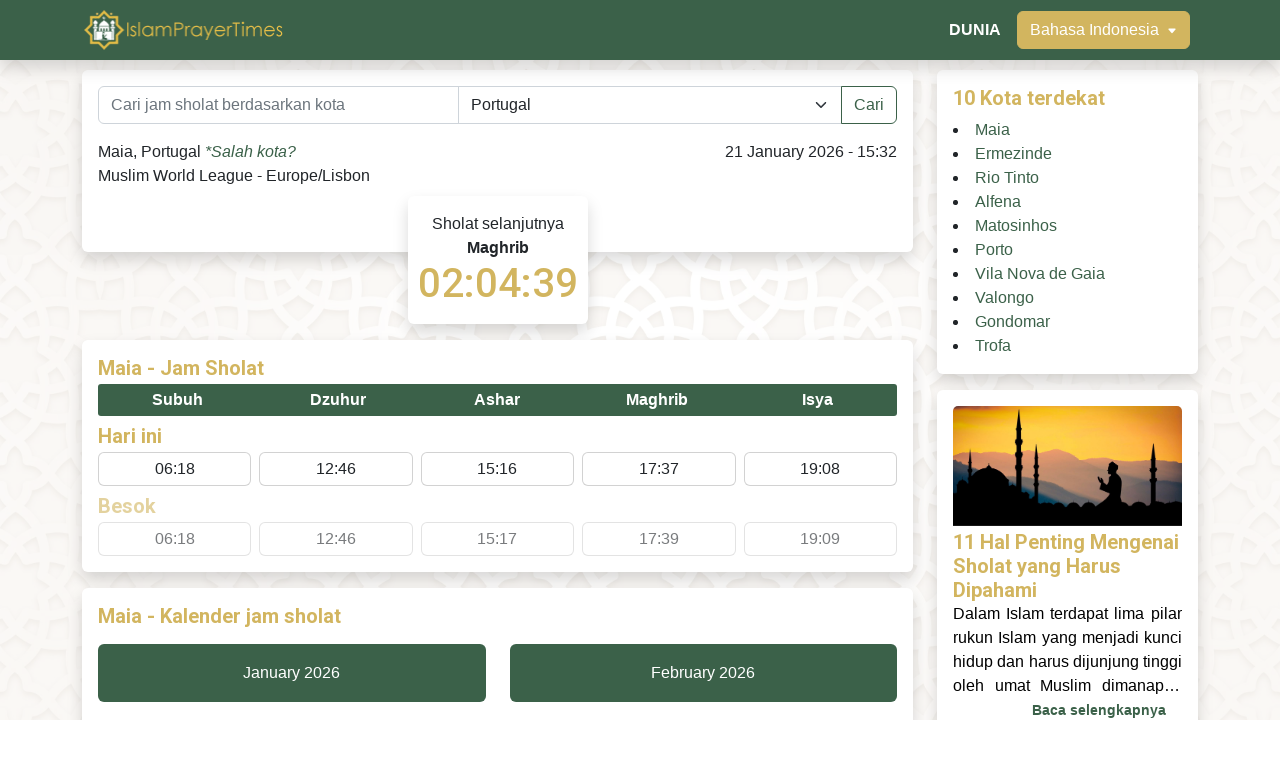

--- FILE ---
content_type: text/html; charset=UTF-8
request_url: https://islamprayertimes.com/id/pt/maia
body_size: 13395
content:
<!DOCTYPE html>
<html class="html" lang="id">
<head>
    <meta charset="UTF-8">
    <meta http-equiv="X-UA-Compatible" content="IE=edge">
    <meta name="viewport" content="width=device-width, initial-scale=1.0">
        <title>Maia - Portugal - Jadwal Sholat | IslamPrayerTimes</title>
    <meta name="description" content="Jam Sholat di Maia hari ini adalah Subuh 06:18, Dzuhur 12:46, Ashar 15:16, Maghrib 17:37, and Isha 19:08. Jam sholat saat ini di IslamPrayerTimes.">
    <meta name="keywords" content="Subuh di Maia,Dzuhur di Maia, Ashar di Maia, Maghrib di Maia, Isha di Maia">
    <!-- Facebook -->
    <meta property="og:type" content="website">
    <meta property="og:url" content="">
    <meta property="og:title" content="Maia - Portugal - Jadwal Sholat | IslamPrayerTimes">
    <meta property="og:description" content="Jam Sholat di Maia hari ini adalah Subuh 06:18, Dzuhur 12:46, Ashar 15:16, Maghrib 17:37, and Isha 19:08. Jam sholat saat ini di IslamPrayerTimes.">
    <meta property="og:image" content="/assets/img/islam-prayer-times-header.jpg">
    <!-- Twitter -->
    <meta property="twitter:card" content="summary_large_image">
    <meta property="twitter:url" content="">
    <meta property="twitter:title" content="Maia - Portugal - Jadwal Sholat | IslamPrayerTimes">
    <meta property="twitter:description" content="Jam Sholat di Maia hari ini adalah Subuh 06:18, Dzuhur 12:46, Ashar 15:16, Maghrib 17:37, and Isha 19:08. Jam sholat saat ini di IslamPrayerTimes.">
    <meta property="twitter:image" content="/assets/img/islam-prayer-times-header.jpg">
    <link rel="preconnect" href="https://fonts.googleapis.com">
    <link rel="preconnect" href="https://fonts.gstatic.com" crossorigin>
    <link href="https://fonts.googleapis.com/css2?family=Roboto:wght@300;400;500;700&display=swap" rel="stylesheet">
    <link rel="canonical" href="https://islamprayertimes.com/id/pt/maia" />    <link rel="stylesheet" href="/assets/css/bootstrap.css">
    <link rel="stylesheet" href="/assets/css/style.css">
    <style>
        body { position: relative; }
        body::before {
            content: ' '; position: fixed; left: 0; top: 0;
            width: 100%; height: 100vh; opacity: 0.25;
            background-image: url('/assets/img/bg.jpg');
            background-repeat: repeat; background-position: center; background-size: contain;
            z-index: -1;
        }
        [data-continent] { display: none; }
        [data-continent="world"] { display: block; }
    </style>
    <link rel="icon" type="image/png" href="/assets/img/favicon.png">
    
<!-- Global site tag (gtag.js) - Google Analytics -->
<script async src='https://www.googletagmanager.com/gtag/js?id=G-GHZSR0Z1HW'></script>
<script>
  window.dataLayer = window.dataLayer || [];
  function gtag(){dataLayer.push(arguments);}
  gtag('js', new Date());
  gtag('config', 'G-GHZSR0Z1HW');
</script></head>
<body>
    <header>
        <nav class="navbar navbar-dark navbar-expand bg-success fixed-top shadow py-3 py-lg-0">
            <div class="container">
                <a class="navbar-brand" href="/id">
                    <img src="/assets/img/islam-prayer-times-logo.png" alt="IslamPrayerTimes" style="width: clamp(140px, 16vw, 225px);">
                </a>
                <ul class="navbar-nav flex-row ms-3 text-end">
                                            <li class="nav-item d-flex align-items-lg-center">
                            <a class="nav-link d-flex align-items-center" href="/id/world">
                                                                        <span class="text-white fw-bolder text-uppercase">
                                DUNIA                                        </span>
                                                            </a>
                        </li>
                                        <li class="nav-item d-lg-flex align-items-lg-center">
                        <a class="nav-link bg-transparent" id="language-button" href="#" role="button">
                            <span class="btn btn-warning text-white">
                                Bahasa Indonesia                                <svg xmlns="http://www.w3.org/2000/svg" class="ms-1" width="10" height="10" fill="currentColor" class="bi bi-caret-down-fill" viewBox="0 0 16 16">
                                    <path d="M7.247 11.14 2.451 5.658C1.885 5.013 2.345 4 3.204 4h9.592a1 1 0 0 1 .753 1.659l-4.796 5.48a1 1 0 0 1-1.506 0z" />
                                </svg>
                            </span>
                        </a>
                        <div class="d-none" id="language-menu">
                            <div class="list-group">
                                                                                                                        <a class="list-group-item list-group-item-action" href="/en/pt/maia">English</a>
                                                                                                                                                                                                                                        <a class="list-group-item list-group-item-action" href="/de/pt/maia">Deutsch</a>
                                                                                                                                                                <a class="list-group-item list-group-item-action" href="/fr/pt/maia">Français</a>
                                                                                                                                                                <a class="list-group-item list-group-item-action" href="/sv/pt/maia">Svenska</a>
                                                                                                                                                                <a class="list-group-item list-group-item-action" href="/ta/pt/maia">தமிழ்</a>
                                                                                                    </div>
                        </div>
                    </li>
                </ul>
            </div>
        </nav>
    </header>
    <main>
        <div class="container">
            <div class="row" id="country1">
                <div class="col-lg-9">
                        <section class="d-flex flex-column align-items-center justify-content-center py-3">
        <div class="card border-0 shadow w-100" id="location-section">
            <div class="p-2 p-md-3">
                <div class="d-flex flex-row align-items-center mb-2 mb-lg-3">
                    <form role="search" method="POST" action="" class="w-100">
                        <div class="input-group py-2 py-md-0 w-100">
                            <input class="form-control" type="text" placeholder="Cari jam sholat berdasarkan kota" name="address" required>
                            <select class="form-select" name="country" required>
                                <option value="AF" >Afghanistan</option><option value="AL" >Albania</option><option value="DZ" >Algeria</option><option value="AS" >American Samoa</option><option value="AD" >Andorra</option><option value="AO" >Angola</option><option value="AI" >Anguilla</option><option value="AG" >Antigua And Barbuda</option><option value="AR" >Argentina</option><option value="AM" >Armenia</option><option value="AW" >Aruba</option><option value="AU" >Australia</option><option value="AT" >Austria</option><option value="AZ" >Azerbaijan</option><option value="BH" >Bahrain</option><option value="BD" >Bangladesh</option><option value="BB" >Barbados</option><option value="BY" >Belarus</option><option value="BE" >Belgium</option><option value="BZ" >Belize</option><option value="BJ" >Benin</option><option value="BM" >Bermuda</option><option value="BT" >Bhutan</option><option value="BO" >Bolivia</option><option value="BA" >Bosnia And Herzegovina</option><option value="BW" >Botswana</option><option value="BR" >Brazil</option><option value="VG" >British Virgin Islands</option><option value="BN" >Brunei</option><option value="BG" >Bulgaria</option><option value="BF" >Burkina Faso</option><option value="BI" >Burundi</option><option value="CV" >Cabo Verde</option><option value="KH" >Cambodia</option><option value="CM" >Cameroon</option><option value="CA" >Canada</option><option value="KY" >Cayman Islands</option><option value="CF" >Central African Republic</option><option value="TD" >Chad</option><option value="CL" >Chile</option><option value="CN" >China</option><option value="CX" >Christmas Island</option><option value="CO" >Colombia</option><option value="KM" >Comoros</option><option value="CG" >Congo (Brazzaville)</option><option value="CD" >Congo (Kinshasa)</option><option value="CK" >Cook Islands</option><option value="CR" >Costa Rica</option><option value="CI" >Côte d&#039;Ivoire</option><option value="HR" >Croatia</option><option value="CU" >Cuba</option><option value="CW" >Curaçao</option><option value="CY" >Cyprus</option><option value="CZ" >Czechia</option><option value="DK" >Denmark</option><option value="DJ" >Djibouti</option><option value="DM" >Dominica</option><option value="DO" >Dominican Republic</option><option value="EC" >Ecuador</option><option value="EG" >Egypt</option><option value="SV" >El Salvador</option><option value="GQ" >Equatorial Guinea</option><option value="ER" >Eritrea</option><option value="EE" >Estonia</option><option value="ET" >Ethiopia</option><option value="FK" >Falkland Islands (Islas Malvinas)</option><option value="FO" >Faroe Islands</option><option value="FM" >Federated States of Micronesia</option><option value="FJ" >Fiji</option><option value="FI" >Finland</option><option value="FR" >France</option><option value="GF" >French Guiana</option><option value="PF" >French Polynesia</option><option value="GA" >Gabon</option><option value="XG" >Gaza Strip</option><option value="GE" >Georgia</option><option value="DE" >Germany</option><option value="GH" >Ghana</option><option value="GI" >Gibraltar</option><option value="GR" >Greece</option><option value="GL" >Greenland</option><option value="GD" >Grenada</option><option value="GP" >Guadeloupe</option><option value="GU" >Guam</option><option value="GT" >Guatemala</option><option value="GN" >Guinea</option><option value="GW" >Guinea-Bissau</option><option value="GY" >Guyana</option><option value="HT" >Haiti</option><option value="HN" >Honduras</option><option value="HK" >Hong Kong</option><option value="HU" >Hungary</option><option value="IS" >Iceland</option><option value="IN" >India</option><option value="ID" >Indonesia</option><option value="IR" >Iran</option><option value="IQ" >Iraq</option><option value="IE" >Ireland</option><option value="IM" >Isle Of Man</option><option value="IL" >Israel</option><option value="IT" >Italy</option><option value="JM" >Jamaica</option><option value="JP" >Japan</option><option value="JE" >Jersey</option><option value="JO" >Jordan</option><option value="KZ" >Kazakhstan</option><option value="KE" >Kenya</option><option value="KI" >Kiribati</option><option value="XK" >Kosovo</option><option value="KW" >Kuwait</option><option value="KG" >Kyrgyzstan</option><option value="LA" >Laos</option><option value="LV" >Latvia</option><option value="LB" >Lebanon</option><option value="LS" >Lesotho</option><option value="LR" >Liberia</option><option value="LY" >Libya</option><option value="LI" >Liechtenstein</option><option value="LT" >Lithuania</option><option value="LU" >Luxembourg</option><option value="MO" >Macau</option><option value="MK" >Macedonia</option><option value="MG" >Madagascar</option><option value="MW" >Malawi</option><option value="MY" >Malaysia</option><option value="MV" >Maldives</option><option value="ML" >Mali</option><option value="MT" >Malta</option><option value="MH" >Marshall Islands</option><option value="MQ" >Martinique</option><option value="MR" >Mauritania</option><option value="MU" >Mauritius</option><option value="YT" >Mayotte</option><option value="MX" >Mexico</option><option value="MD" >Moldova</option><option value="MC" >Monaco</option><option value="MN" >Mongolia</option><option value="ME" >Montenegro</option><option value="MS" >Montserrat</option><option value="MA" >Morocco</option><option value="MZ" >Mozambique</option><option value="MM" >Myanmar</option><option value="NA" >Namibia</option><option value="NR" >Nauru</option><option value="NP" >Nepal</option><option value="NL" >Netherlands</option><option value="NC" >New Caledonia</option><option value="NZ" >New Zealand</option><option value="NI" >Nicaragua</option><option value="NE" >Niger</option><option value="NG" >Nigeria</option><option value="NU" >Niue</option><option value="NF" >Norfolk Island</option><option value="KP" >North Korea</option><option value="MP" >Northern Mariana Islands</option><option value="NO" >Norway</option><option value="OM" >Oman</option><option value="PK" >Pakistan</option><option value="PW" >Palau</option><option value="PA" >Panama</option><option value="PG" >Papua New Guinea</option><option value="PY" >Paraguay</option><option value="PE" >Peru</option><option value="PH" >Philippines</option><option value="PN" >Pitcairn Islands</option><option value="PL" >Poland</option><option value="PT" selected>Portugal</option><option value="PR" >Puerto Rico</option><option value="QA" >Qatar</option><option value="RE" >Reunion</option><option value="RO" >Romania</option><option value="RU" >Russia</option><option value="RW" >Rwanda</option><option value="BL" >Saint Barthelemy</option><option value="SH" >Saint Helena, Ascension, And Tristan Da Cunha</option><option value="KN" >Saint Kitts And Nevis</option><option value="LC" >Saint Lucia</option><option value="MF" >Saint Martin</option><option value="PM" >Saint Pierre And Miquelon</option><option value="VC" >Saint Vincent And The Grenadines</option><option value="WS" >Samoa</option><option value="SM" >San Marino</option><option value="ST" >Sao Tome And Principe</option><option value="SA" >Saudi Arabia</option><option value="SN" >Senegal</option><option value="RS" >Serbia</option><option value="SC" >Seychelles</option><option value="SL" >Sierra Leone</option><option value="SG" >Singapore</option><option value="SX" >Sint Maarten</option><option value="SK" >Slovakia</option><option value="SI" >Slovenia</option><option value="SB" >Solomon Islands</option><option value="SO" >Somalia</option><option value="ZA" >South Africa</option><option value="GS" >South Georgia And South Sandwich Islands</option><option value="KR" >South Korea</option><option value="SS" >South Sudan</option><option value="ES" >Spain</option><option value="LK" >Sri Lanka</option><option value="SD" >Sudan</option><option value="SR" >Suriname</option><option value="XR" >Svalbard</option><option value="SZ" >Swaziland</option><option value="SE" >Sweden</option><option value="CH" >Switzerland</option><option value="SY" >Syria</option><option value="TW" >Taiwan</option><option value="TJ" >Tajikistan</option><option value="TZ" >Tanzania</option><option value="TH" >Thailand</option><option value="BS" >The Bahamas</option><option value="GM" >The Gambia</option><option value="TL" >Timor-Leste</option><option value="TG" >Togo</option><option value="TO" >Tonga</option><option value="TT" >Trinidad And Tobago</option><option value="TN" >Tunisia</option><option value="TR" >Turkey</option><option value="TM" >Turkmenistan</option><option value="TC" >Turks And Caicos Islands</option><option value="TV" >Tuvalu</option><option value="VI" >U.S. Virgin Islands</option><option value="UG" >Uganda</option><option value="UA" >Ukraine</option><option value="AE" >United Arab Emirates</option><option value="GB" >United Kingdom</option><option value="US" >United States</option><option value="UY" >Uruguay</option><option value="UZ" >Uzbekistan</option><option value="VU" >Vanuatu</option><option value="VA" >Vatican City</option><option value="VE" >Venezuela</option><option value="VN" >Vietnam</option><option value="WF" >Wallis And Futuna</option><option value="XW" >West Bank</option><option value="YE" >Yemen</option><option value="ZM" >Zambia</option><option value="ZW" >Zimbabwe</option>                            </select>
                            <button class="btn btn-outline-success" type="submit">
                                <span>Cari</span>
                            </button>
                        </div>
                    </form>
                </div>
                <div class="d-flex d-lg-block justify-content-around">
                    <div class="d-flex flex-column flex-lg-row justify-content-center justify-content-lg-between align-items-center align-items-lg-start text-center text-lg-start">
                        <div class="mb-lg-5">
                                                        <p class="mb-0">
                                <span class="text-capitalize">Maia, Portugal</span>
                                <span style="font-size: 1em;">
                                    <i><a href="#" id="find-my-location-link">*Salah kota?</a></i>
                                </span>
                            </p>
                            <p class="mb-0">Muslim World League - Europe/Lisbon</p>
                        </div>
                        <div class="text-center text-lg-end">
                            <p class="mb-0 text-capitalize ">21 January 2026 - 15:32</p>
                        </div>
                    </div>
                    <div class="card border-0 shadow d-flex d-lg-none align-items-center justify-content-center countdown" style="aspect-ratio: 2.33/1;">
                        <div class="p-1 text-center">
                            <p class="mb-0">Sholat selanjutnya</p>
                            <p class="mb-0 fw-bolder" id="countdown-name">Maghrib</p>
                            <p class="mb-0 h1" id="countdown" data-target-timestamp="1769017020">--:--:--</p>
                        </div>
                    </div>
                </div>
            </div>
        </div>
        <div class="card border-0 shadow d-none d-lg-flex align-items-center" style="margin-top: -3.5rem;width:180px;aspect-ratio: 1.64/1;">
            <div class="card-body text-center d-flex flex-column justify-content-center">
                <p class="mb-0">Sholat selanjutnya</p>
                <p class="mb-0 fw-bolder" id="countdown-name-large">Maghrib</p>
                <p class="mb-0 h1" id="countdown-large" data-target-timestamp="1769017020">--:--:--</p>
            </div>
        </div>
    </section>

    <section class="mb-3">
        <div class="card border-0 shadow p-1 p-md-3" id="today-timings-section">
                    <p class="mb-1 fw-bolder h5"><span class="text-capitalize">Maia</span> - Jam Sholat</p>
            
            <div class="row gx-0 gy-2 gy-lg-0 mb-2">
                                                    <div class="bg-success " style="border-radius: 0.1875rem 0 0 0.1875rem;width:calc(100%/5);">
                        <div class="card bg-transparent border-0 text-center"><div class="py-1"><p class="mb-0 fw-bolder text-white">Subuh</p></div></div>
                    </div>
                                    <div class="bg-success " style="width:calc(100%/5);">
                        <div class="card bg-transparent border-0 text-center"><div class="py-1"><p class="mb-0 fw-bolder text-white">Dzuhur</p></div></div>
                    </div>
                                    <div class="bg-success " style="width:calc(100%/5);">
                        <div class="card bg-transparent border-0 text-center"><div class="py-1"><p class="mb-0 fw-bolder text-white">Ashar</p></div></div>
                    </div>
                                    <div class="bg-success " style="width:calc(100%/5);">
                        <div class="card bg-transparent border-0 text-center"><div class="py-1"><p class="mb-0 fw-bolder text-white">Maghrib</p></div></div>
                    </div>
                                    <div class="bg-success " style="border-radius: 0 0.1875rem 0.1875rem 0;width:calc(100%/5);">
                        <div class="card bg-transparent border-0 text-center"><div class="py-1"><p class="mb-0 fw-bolder text-white">Isya</p></div></div>
                    </div>
                            </div>

            <p class="mb-1 fw-bolder h5">Hari ini</p>
            <div class="row gx-1 gx-lg-2 gy-2 gy-lg-0 mb-2">
                                                    <div class="" style="width:calc(100%/5);"><div class="card text-center"><div class="py-1 px-1"><p class="mb-0">06:18</p></div></div></div>
                                    <div class="" style="width:calc(100%/5);"><div class="card text-center"><div class="py-1 px-1"><p class="mb-0">12:46</p></div></div></div>
                                    <div class="" style="width:calc(100%/5);"><div class="card text-center"><div class="py-1 px-1"><p class="mb-0">15:16</p></div></div></div>
                                    <div class="" style="width:calc(100%/5);"><div class="card text-center"><div class="py-1 px-1"><p class="mb-0">17:37</p></div></div></div>
                                    <div class="" style="width:calc(100%/5);"><div class="card text-center"><div class="py-1 px-1"><p class="mb-0">19:08</p></div></div></div>
                            </div>

            <div style="opacity: 0.6;">
                <p class="mb-1 fw-bolder h5">Besok</p>
                <div class="row gx-1 gx-lg-2 gy-2 gy-lg-0">
                                                                <div class="" style="width:calc(100%/5);"><div class="card text-center"><div class="py-1 px-1"><p class="mb-0">06:18</p></div></div></div>
                                            <div class="" style="width:calc(100%/5);"><div class="card text-center"><div class="py-1 px-1"><p class="mb-0">12:46</p></div></div></div>
                                            <div class="" style="width:calc(100%/5);"><div class="card text-center"><div class="py-1 px-1"><p class="mb-0">15:17</p></div></div></div>
                                            <div class="" style="width:calc(100%/5);"><div class="card text-center"><div class="py-1 px-1"><p class="mb-0">17:39</p></div></div></div>
                                            <div class="" style="width:calc(100%/5);"><div class="card text-center"><div class="py-1 px-1"><p class="mb-0">19:09</p></div></div></div>
                                    </div>
            </div>
        </div>
    </section>

    <section class="mb-3">
        <div class="card border-0 shadow" id="calendar-section">
            <div class="p-1 p-md-3">
            <p class="mb-1 mb-md-3 fw-bolder h5"> <span class="text-capitalize">Maia</span> - Kalender jam sholat</p>
                <div class="row mb-2">
                    <div class="col-6">
                        <button id="today-calendar-btn" class="btn w-100 py-1 py-md-3 text-capitalize text-white bg-success">January 2026</button>
                    </div>
                    <div class="col-6">
                        <button id="tomorrow-calendar-btn" class="btn w-100 py-1 py-md-3 text-capitalize text-white bg-success">February 2026</button>
                    </div>
                </div>
                <div class="table-responsive">
                        <table id="today-calendar-table" class="table table-hover table-borderless text-nowrap mb-0 d-none" style="font-size: .875rem !important;">
        <thead>
            <tr class="table-primary">
                <th>Tanggal</th>
                                <th class='text-center'>Subuh</th>
                <th class='text-center'>Terbit</th>
                <th class='text-center'>Dzuhur</th>
                <th class='text-center'>Ashar</th>
                <th class='text-center'>Maghrib</th>
                <th class='text-center'>Isya</th>
            </tr>
        </thead>
        <tbody>
                        <tr class="">
                <td class="text-capitalize">Thursday, 01 January</td>
                                <td class="text-center">06:21</td>
                <td class="text-center">08:00</td>
                <td class="text-center">12:38</td>
                <td class="text-center">14:58</td>
                <td class="text-center">17:16</td>
                <td class="text-center">18:50</td>
            </tr>
                        <tr class="">
                <td class="text-capitalize">Friday, 02 January</td>
                                <td class="text-center">06:21</td>
                <td class="text-center">08:00</td>
                <td class="text-center">12:39</td>
                <td class="text-center">14:59</td>
                <td class="text-center">17:17</td>
                <td class="text-center">18:51</td>
            </tr>
                        <tr class="">
                <td class="text-capitalize">Saturday, 03 January</td>
                                <td class="text-center">06:21</td>
                <td class="text-center">08:00</td>
                <td class="text-center">12:39</td>
                <td class="text-center">14:59</td>
                <td class="text-center">17:18</td>
                <td class="text-center">18:51</td>
            </tr>
                        <tr class="">
                <td class="text-capitalize">Sunday, 04 January</td>
                                <td class="text-center">06:21</td>
                <td class="text-center">08:00</td>
                <td class="text-center">12:39</td>
                <td class="text-center">15:00</td>
                <td class="text-center">17:19</td>
                <td class="text-center">18:52</td>
            </tr>
                        <tr class="">
                <td class="text-capitalize">Monday, 05 January</td>
                                <td class="text-center">06:21</td>
                <td class="text-center">08:00</td>
                <td class="text-center">12:40</td>
                <td class="text-center">15:01</td>
                <td class="text-center">17:20</td>
                <td class="text-center">18:53</td>
            </tr>
                        <tr class="">
                <td class="text-capitalize">Tuesday, 06 January</td>
                                <td class="text-center">06:21</td>
                <td class="text-center">08:00</td>
                <td class="text-center">12:40</td>
                <td class="text-center">15:02</td>
                <td class="text-center">17:21</td>
                <td class="text-center">18:54</td>
            </tr>
                        <tr class="">
                <td class="text-capitalize">Wednesday, 07 January</td>
                                <td class="text-center">06:21</td>
                <td class="text-center">08:00</td>
                <td class="text-center">12:41</td>
                <td class="text-center">15:03</td>
                <td class="text-center">17:22</td>
                <td class="text-center">18:55</td>
            </tr>
                        <tr class="">
                <td class="text-capitalize">Thursday, 08 January</td>
                                <td class="text-center">06:21</td>
                <td class="text-center">08:00</td>
                <td class="text-center">12:41</td>
                <td class="text-center">15:04</td>
                <td class="text-center">17:23</td>
                <td class="text-center">18:56</td>
            </tr>
                        <tr class="">
                <td class="text-capitalize">Friday, 09 January</td>
                                <td class="text-center">06:21</td>
                <td class="text-center">08:00</td>
                <td class="text-center">12:42</td>
                <td class="text-center">15:05</td>
                <td class="text-center">17:24</td>
                <td class="text-center">18:57</td>
            </tr>
                        <tr class="">
                <td class="text-capitalize">Saturday, 10 January</td>
                                <td class="text-center">06:21</td>
                <td class="text-center">08:00</td>
                <td class="text-center">12:42</td>
                <td class="text-center">15:06</td>
                <td class="text-center">17:25</td>
                <td class="text-center">18:58</td>
            </tr>
                        <tr class="">
                <td class="text-capitalize">Sunday, 11 January</td>
                                <td class="text-center">06:21</td>
                <td class="text-center">07:59</td>
                <td class="text-center">12:42</td>
                <td class="text-center">15:06</td>
                <td class="text-center">17:26</td>
                <td class="text-center">18:58</td>
            </tr>
                        <tr class="">
                <td class="text-capitalize">Monday, 12 January</td>
                                <td class="text-center">06:21</td>
                <td class="text-center">07:59</td>
                <td class="text-center">12:43</td>
                <td class="text-center">15:07</td>
                <td class="text-center">17:27</td>
                <td class="text-center">18:59</td>
            </tr>
                        <tr class="">
                <td class="text-capitalize">Tuesday, 13 January</td>
                                <td class="text-center">06:21</td>
                <td class="text-center">07:59</td>
                <td class="text-center">12:43</td>
                <td class="text-center">15:08</td>
                <td class="text-center">17:28</td>
                <td class="text-center">19:00</td>
            </tr>
                        <tr class="">
                <td class="text-capitalize">Wednesday, 14 January</td>
                                <td class="text-center">06:21</td>
                <td class="text-center">07:58</td>
                <td class="text-center">12:44</td>
                <td class="text-center">15:09</td>
                <td class="text-center">17:29</td>
                <td class="text-center">19:01</td>
            </tr>
                        <tr class="">
                <td class="text-capitalize">Thursday, 15 January</td>
                                <td class="text-center">06:20</td>
                <td class="text-center">07:58</td>
                <td class="text-center">12:44</td>
                <td class="text-center">15:10</td>
                <td class="text-center">17:30</td>
                <td class="text-center">19:02</td>
            </tr>
                        <tr class="">
                <td class="text-capitalize">Friday, 16 January</td>
                                <td class="text-center">06:20</td>
                <td class="text-center">07:57</td>
                <td class="text-center">12:44</td>
                <td class="text-center">15:11</td>
                <td class="text-center">17:31</td>
                <td class="text-center">19:03</td>
            </tr>
                        <tr class="">
                <td class="text-capitalize">Saturday, 17 January</td>
                                <td class="text-center">06:20</td>
                <td class="text-center">07:57</td>
                <td class="text-center">12:45</td>
                <td class="text-center">15:12</td>
                <td class="text-center">17:33</td>
                <td class="text-center">19:04</td>
            </tr>
                        <tr class="">
                <td class="text-capitalize">Sunday, 18 January</td>
                                <td class="text-center">06:19</td>
                <td class="text-center">07:56</td>
                <td class="text-center">12:45</td>
                <td class="text-center">15:13</td>
                <td class="text-center">17:34</td>
                <td class="text-center">19:05</td>
            </tr>
                        <tr class="">
                <td class="text-capitalize">Monday, 19 January</td>
                                <td class="text-center">06:19</td>
                <td class="text-center">07:56</td>
                <td class="text-center">12:45</td>
                <td class="text-center">15:14</td>
                <td class="text-center">17:35</td>
                <td class="text-center">19:06</td>
            </tr>
                        <tr class="">
                <td class="text-capitalize">Tuesday, 20 January</td>
                                <td class="text-center">06:19</td>
                <td class="text-center">07:55</td>
                <td class="text-center">12:45</td>
                <td class="text-center">15:15</td>
                <td class="text-center">17:36</td>
                <td class="text-center">19:07</td>
            </tr>
                        <tr class="table-active">
                <td class="text-capitalize">Wednesday, 21 January</td>
                                <td class="text-center">06:18</td>
                <td class="text-center">07:55</td>
                <td class="text-center">12:46</td>
                <td class="text-center">15:16</td>
                <td class="text-center">17:37</td>
                <td class="text-center">19:08</td>
            </tr>
                        <tr class="">
                <td class="text-capitalize">Thursday, 22 January</td>
                                <td class="text-center">06:18</td>
                <td class="text-center">07:54</td>
                <td class="text-center">12:46</td>
                <td class="text-center">15:17</td>
                <td class="text-center">17:39</td>
                <td class="text-center">19:09</td>
            </tr>
                        <tr class="">
                <td class="text-capitalize">Friday, 23 January</td>
                                <td class="text-center">06:17</td>
                <td class="text-center">07:53</td>
                <td class="text-center">12:46</td>
                <td class="text-center">15:18</td>
                <td class="text-center">17:40</td>
                <td class="text-center">19:10</td>
            </tr>
                        <tr class="">
                <td class="text-capitalize">Saturday, 24 January</td>
                                <td class="text-center">06:17</td>
                <td class="text-center">07:53</td>
                <td class="text-center">12:47</td>
                <td class="text-center">15:20</td>
                <td class="text-center">17:41</td>
                <td class="text-center">19:12</td>
            </tr>
                        <tr class="">
                <td class="text-capitalize">Sunday, 25 January</td>
                                <td class="text-center">06:16</td>
                <td class="text-center">07:52</td>
                <td class="text-center">12:47</td>
                <td class="text-center">15:21</td>
                <td class="text-center">17:42</td>
                <td class="text-center">19:13</td>
            </tr>
                        <tr class="">
                <td class="text-capitalize">Monday, 26 January</td>
                                <td class="text-center">06:15</td>
                <td class="text-center">07:51</td>
                <td class="text-center">12:47</td>
                <td class="text-center">15:22</td>
                <td class="text-center">17:43</td>
                <td class="text-center">19:14</td>
            </tr>
                        <tr class="">
                <td class="text-capitalize">Tuesday, 27 January</td>
                                <td class="text-center">06:15</td>
                <td class="text-center">07:50</td>
                <td class="text-center">12:47</td>
                <td class="text-center">15:23</td>
                <td class="text-center">17:45</td>
                <td class="text-center">19:15</td>
            </tr>
                        <tr class="">
                <td class="text-capitalize">Wednesday, 28 January</td>
                                <td class="text-center">06:14</td>
                <td class="text-center">07:49</td>
                <td class="text-center">12:47</td>
                <td class="text-center">15:24</td>
                <td class="text-center">17:46</td>
                <td class="text-center">19:16</td>
            </tr>
                        <tr class="">
                <td class="text-capitalize">Thursday, 29 January</td>
                                <td class="text-center">06:13</td>
                <td class="text-center">07:49</td>
                <td class="text-center">12:48</td>
                <td class="text-center">15:25</td>
                <td class="text-center">17:47</td>
                <td class="text-center">19:17</td>
            </tr>
                        <tr class="">
                <td class="text-capitalize">Friday, 30 January</td>
                                <td class="text-center">06:13</td>
                <td class="text-center">07:48</td>
                <td class="text-center">12:48</td>
                <td class="text-center">15:26</td>
                <td class="text-center">17:48</td>
                <td class="text-center">19:18</td>
            </tr>
                        <tr class="">
                <td class="text-capitalize">Saturday, 31 January</td>
                                <td class="text-center">06:12</td>
                <td class="text-center">07:47</td>
                <td class="text-center">12:48</td>
                <td class="text-center">15:27</td>
                <td class="text-center">17:50</td>
                <td class="text-center">19:19</td>
            </tr>
                    </tbody>
    </table>
        <table id="tomorrow-calendar-table" class="table table-hover table-borderless text-nowrap mb-0 d-none" style="font-size: .875rem !important;">
        <thead>
            <tr class="table-primary">
                <th>Tanggal</th>
                                <th class='text-center'>Subuh</th>
                <th class='text-center'>Terbit</th>
                <th class='text-center'>Dzuhur</th>
                <th class='text-center'>Ashar</th>
                <th class='text-center'>Maghrib</th>
                <th class='text-center'>Isya</th>
            </tr>
        </thead>
        <tbody>
                        <tr class="">
                <td class="text-capitalize">Sunday, 01 February</td>
                                <td class="text-center">06:11</td>
                <td class="text-center">07:46</td>
                <td class="text-center">12:48</td>
                <td class="text-center">15:28</td>
                <td class="text-center">17:51</td>
                <td class="text-center">19:20</td>
            </tr>
                        <tr class="">
                <td class="text-capitalize">Monday, 02 February</td>
                                <td class="text-center">06:10</td>
                <td class="text-center">07:45</td>
                <td class="text-center">12:48</td>
                <td class="text-center">15:29</td>
                <td class="text-center">17:52</td>
                <td class="text-center">19:21</td>
            </tr>
                        <tr class="">
                <td class="text-capitalize">Tuesday, 03 February</td>
                                <td class="text-center">06:09</td>
                <td class="text-center">07:44</td>
                <td class="text-center">12:48</td>
                <td class="text-center">15:30</td>
                <td class="text-center">17:53</td>
                <td class="text-center">19:22</td>
            </tr>
                        <tr class="">
                <td class="text-capitalize">Wednesday, 04 February</td>
                                <td class="text-center">06:08</td>
                <td class="text-center">07:43</td>
                <td class="text-center">12:48</td>
                <td class="text-center">15:31</td>
                <td class="text-center">17:55</td>
                <td class="text-center">19:23</td>
            </tr>
                        <tr class="">
                <td class="text-capitalize">Thursday, 05 February</td>
                                <td class="text-center">06:08</td>
                <td class="text-center">07:42</td>
                <td class="text-center">12:48</td>
                <td class="text-center">15:32</td>
                <td class="text-center">17:56</td>
                <td class="text-center">19:25</td>
            </tr>
                        <tr class="">
                <td class="text-capitalize">Friday, 06 February</td>
                                <td class="text-center">06:07</td>
                <td class="text-center">07:40</td>
                <td class="text-center">12:49</td>
                <td class="text-center">15:33</td>
                <td class="text-center">17:57</td>
                <td class="text-center">19:26</td>
            </tr>
                        <tr class="">
                <td class="text-capitalize">Saturday, 07 February</td>
                                <td class="text-center">06:06</td>
                <td class="text-center">07:39</td>
                <td class="text-center">12:49</td>
                <td class="text-center">15:34</td>
                <td class="text-center">17:58</td>
                <td class="text-center">19:27</td>
            </tr>
                        <tr class="">
                <td class="text-capitalize">Sunday, 08 February</td>
                                <td class="text-center">06:05</td>
                <td class="text-center">07:38</td>
                <td class="text-center">12:49</td>
                <td class="text-center">15:35</td>
                <td class="text-center">18:00</td>
                <td class="text-center">19:28</td>
            </tr>
                        <tr class="">
                <td class="text-capitalize">Monday, 09 February</td>
                                <td class="text-center">06:04</td>
                <td class="text-center">07:37</td>
                <td class="text-center">12:49</td>
                <td class="text-center">15:36</td>
                <td class="text-center">18:01</td>
                <td class="text-center">19:29</td>
            </tr>
                        <tr class="">
                <td class="text-capitalize">Tuesday, 10 February</td>
                                <td class="text-center">06:02</td>
                <td class="text-center">07:36</td>
                <td class="text-center">12:49</td>
                <td class="text-center">15:37</td>
                <td class="text-center">18:02</td>
                <td class="text-center">19:30</td>
            </tr>
                        <tr class="">
                <td class="text-capitalize">Wednesday, 11 February</td>
                                <td class="text-center">06:01</td>
                <td class="text-center">07:34</td>
                <td class="text-center">12:49</td>
                <td class="text-center">15:38</td>
                <td class="text-center">18:03</td>
                <td class="text-center">19:31</td>
            </tr>
                        <tr class="">
                <td class="text-capitalize">Thursday, 12 February</td>
                                <td class="text-center">06:00</td>
                <td class="text-center">07:33</td>
                <td class="text-center">12:49</td>
                <td class="text-center">15:39</td>
                <td class="text-center">18:05</td>
                <td class="text-center">19:32</td>
            </tr>
                        <tr class="">
                <td class="text-capitalize">Friday, 13 February</td>
                                <td class="text-center">05:59</td>
                <td class="text-center">07:32</td>
                <td class="text-center">12:49</td>
                <td class="text-center">15:40</td>
                <td class="text-center">18:06</td>
                <td class="text-center">19:33</td>
            </tr>
                        <tr class="">
                <td class="text-capitalize">Saturday, 14 February</td>
                                <td class="text-center">05:58</td>
                <td class="text-center">07:31</td>
                <td class="text-center">12:49</td>
                <td class="text-center">15:41</td>
                <td class="text-center">18:07</td>
                <td class="text-center">19:35</td>
            </tr>
                        <tr class="">
                <td class="text-capitalize">Sunday, 15 February</td>
                                <td class="text-center">05:57</td>
                <td class="text-center">07:29</td>
                <td class="text-center">12:49</td>
                <td class="text-center">15:42</td>
                <td class="text-center">18:08</td>
                <td class="text-center">19:36</td>
            </tr>
                        <tr class="">
                <td class="text-capitalize">Monday, 16 February</td>
                                <td class="text-center">05:56</td>
                <td class="text-center">07:28</td>
                <td class="text-center">12:49</td>
                <td class="text-center">15:43</td>
                <td class="text-center">18:10</td>
                <td class="text-center">19:37</td>
            </tr>
                        <tr class="">
                <td class="text-capitalize">Tuesday, 17 February</td>
                                <td class="text-center">05:54</td>
                <td class="text-center">07:27</td>
                <td class="text-center">12:48</td>
                <td class="text-center">15:44</td>
                <td class="text-center">18:11</td>
                <td class="text-center">19:38</td>
            </tr>
                        <tr class="">
                <td class="text-capitalize">Wednesday, 18 February</td>
                                <td class="text-center">05:53</td>
                <td class="text-center">07:25</td>
                <td class="text-center">12:48</td>
                <td class="text-center">15:45</td>
                <td class="text-center">18:12</td>
                <td class="text-center">19:39</td>
            </tr>
                        <tr class="">
                <td class="text-capitalize">Thursday, 19 February</td>
                                <td class="text-center">05:52</td>
                <td class="text-center">07:24</td>
                <td class="text-center">12:48</td>
                <td class="text-center">15:45</td>
                <td class="text-center">18:13</td>
                <td class="text-center">19:40</td>
            </tr>
                        <tr class="">
                <td class="text-capitalize">Friday, 20 February</td>
                                <td class="text-center">05:50</td>
                <td class="text-center">07:22</td>
                <td class="text-center">12:48</td>
                <td class="text-center">15:46</td>
                <td class="text-center">18:15</td>
                <td class="text-center">19:41</td>
            </tr>
                        <tr class="">
                <td class="text-capitalize">Saturday, 21 February</td>
                                <td class="text-center">05:49</td>
                <td class="text-center">07:21</td>
                <td class="text-center">12:48</td>
                <td class="text-center">15:47</td>
                <td class="text-center">18:16</td>
                <td class="text-center">19:42</td>
            </tr>
                        <tr class="">
                <td class="text-capitalize">Sunday, 22 February</td>
                                <td class="text-center">05:48</td>
                <td class="text-center">07:20</td>
                <td class="text-center">12:48</td>
                <td class="text-center">15:48</td>
                <td class="text-center">18:17</td>
                <td class="text-center">19:44</td>
            </tr>
                        <tr class="">
                <td class="text-capitalize">Monday, 23 February</td>
                                <td class="text-center">05:46</td>
                <td class="text-center">07:18</td>
                <td class="text-center">12:48</td>
                <td class="text-center">15:49</td>
                <td class="text-center">18:18</td>
                <td class="text-center">19:45</td>
            </tr>
                        <tr class="">
                <td class="text-capitalize">Tuesday, 24 February</td>
                                <td class="text-center">05:45</td>
                <td class="text-center">07:17</td>
                <td class="text-center">12:48</td>
                <td class="text-center">15:50</td>
                <td class="text-center">18:19</td>
                <td class="text-center">19:46</td>
            </tr>
                        <tr class="">
                <td class="text-capitalize">Wednesday, 25 February</td>
                                <td class="text-center">05:43</td>
                <td class="text-center">07:15</td>
                <td class="text-center">12:47</td>
                <td class="text-center">15:51</td>
                <td class="text-center">18:20</td>
                <td class="text-center">19:47</td>
            </tr>
                        <tr class="">
                <td class="text-capitalize">Thursday, 26 February</td>
                                <td class="text-center">05:42</td>
                <td class="text-center">07:14</td>
                <td class="text-center">12:47</td>
                <td class="text-center">15:51</td>
                <td class="text-center">18:22</td>
                <td class="text-center">19:48</td>
            </tr>
                        <tr class="">
                <td class="text-capitalize">Friday, 27 February</td>
                                <td class="text-center">05:41</td>
                <td class="text-center">07:12</td>
                <td class="text-center">12:47</td>
                <td class="text-center">15:52</td>
                <td class="text-center">18:23</td>
                <td class="text-center">19:49</td>
            </tr>
                        <tr class="">
                <td class="text-capitalize">Saturday, 28 February</td>
                                <td class="text-center">05:39</td>
                <td class="text-center">07:11</td>
                <td class="text-center">12:47</td>
                <td class="text-center">15:53</td>
                <td class="text-center">18:24</td>
                <td class="text-center">19:50</td>
            </tr>
                    </tbody>
    </table>
                    </div>
            </div>
    </section>

                <section class="mb-3">
                <div class="card border-0 shadow">
                    <div class="p-1 p-md-3">
                        <p class="fw-bolder mb-1 mb-lg-3 h5">Portugal - Kota lainnya</p>
                        <div class='row'>
                            <div class="col" style="column-count: 4;column-gap: normal;">
                                                                <div>
                                    <a href="/id/pt/abrantes">Abrantes</a>
                                </div>
                                                                <div>
                                    <a href="/id/pt/agualva">Agualva</a>
                                </div>
                                                                <div>
                                    <a href="/id/pt/agueda">Águeda</a>
                                </div>
                                                                <div>
                                    <a href="/id/pt/aguiar-da-beira">Aguiar da Beira</a>
                                </div>
                                                                <div>
                                    <a href="/id/pt/alandroal">Alandroal</a>
                                </div>
                                                                <div>
                                    <a href="/id/pt/albergaria-a-velha">Albergaria-a-Velha</a>
                                </div>
                                                                <div>
                                    <a href="/id/pt/albufeira">Albufeira</a>
                                </div>
                                                                <div>
                                    <a href="/id/pt/alcacer-do-sal">Alcácer do Sal</a>
                                </div>
                                                                <div>
                                    <a href="/id/pt/alcanena">Alcanena</a>
                                </div>
                                                                <div>
                                    <a href="/id/pt/alcobaca">Alcobaça</a>
                                </div>
                                                                <div>
                                    <a href="/id/pt/alcochete">Alcochete</a>
                                </div>
                                                                <div>
                                    <a href="/id/pt/alenquer">Alenquer</a>
                                </div>
                                                                <div>
                                    <a href="/id/pt/alfandega-da-fe">Alfândega da Fé</a>
                                </div>
                                                                <div>
                                    <a href="/id/pt/alfena">Alfena</a>
                                </div>
                                                                <div>
                                    <a href="/id/pt/alijo">Alijó</a>
                                </div>
                                                                <div>
                                    <a href="/id/pt/aljezur">Aljezur</a>
                                </div>
                                                                <div>
                                    <a href="/id/pt/aljustrel">Aljustrel</a>
                                </div>
                                                                <div>
                                    <a href="/id/pt/almada">Almada</a>
                                </div>
                                                                <div>
                                    <a href="/id/pt/almargem">Almargem</a>
                                </div>
                                                                <div>
                                    <a href="/id/pt/almeida">Almeida</a>
                                </div>
                                                                <div>
                                    <a href="/id/pt/almeirim">Almeirim</a>
                                </div>
                                                                <div>
                                    <a href="/id/pt/almodovar">Almodôvar</a>
                                </div>
                                                                <div>
                                    <a href="/id/pt/alpiarca">Alpiarça</a>
                                </div>
                                                                <div>
                                    <a href="/id/pt/alvaiazere">Alvaiázere</a>
                                </div>
                                                                <div>
                                    <a href="/id/pt/amadora">Amadora</a>
                                </div>
                                                                <div>
                                    <a href="/id/pt/amarante">Amarante</a>
                                </div>
                                                                <div>
                                    <a href="/id/pt/amares">Amares</a>
                                </div>
                                                                <div>
                                    <a href="/id/pt/amora">Amora</a>
                                </div>
                                                                <div>
                                    <a href="/id/pt/anadia">Anadia</a>
                                </div>
                                                                <div>
                                    <a href="/id/pt/angra-do-heroismo">Angra do Heroísmo</a>
                                </div>
                                                                <div>
                                    <a href="/id/pt/ansiao">Ansião</a>
                                </div>
                                                                <div>
                                    <a href="/id/pt/anta">Anta</a>
                                </div>
                                                                <div>
                                    <a href="/id/pt/arcos-de-valdevez">Arcos de Valdevez</a>
                                </div>
                                                                <div>
                                    <a href="/id/pt/arcozelo">Arcozelo</a>
                                </div>
                                                                <div>
                                    <a href="/id/pt/arganil">Arganil</a>
                                </div>
                                                                <div>
                                    <a href="/id/pt/argoncilhe">Argoncilhe</a>
                                </div>
                                                                <div>
                                    <a href="/id/pt/armamar">Armamar</a>
                                </div>
                                                                <div>
                                    <a href="/id/pt/arouca">Arouca</a>
                                </div>
                                                                <div>
                                    <a href="/id/pt/arraiolos">Arraiolos</a>
                                </div>
                                                                <div>
                                    <a href="/id/pt/arruda-dos-vinhos">Arruda dos Vinhos</a>
                                </div>
                                                                <div>
                                    <a href="/id/pt/aveiro">Aveiro</a>
                                </div>
                                                                <div>
                                    <a href="/id/pt/aver-o-mar">Aver-o-Mar</a>
                                </div>
                                                                <div>
                                    <a href="/id/pt/azambuja">Azambuja</a>
                                </div>
                                                                <div>
                                    <a href="/id/pt/baiao">Baião</a>
                                </div>
                                                                <div>
                                    <a href="/id/pt/barcelos">Barcelos</a>
                                </div>
                                                                <div>
                                    <a href="/id/pt/barreiro">Barreiro</a>
                                </div>
                                                                <div>
                                    <a href="/id/pt/batalha">Batalha</a>
                                </div>
                                                                <div>
                                    <a href="/id/pt/beja">Beja</a>
                                </div>
                                                                <div>
                                    <a href="/id/pt/belas">Belas</a>
                                </div>
                                                                <div>
                                    <a href="/id/pt/belmonte">Belmonte</a>
                                </div>
                                                                <div>
                                    <a href="/id/pt/benavente">Benavente</a>
                                </div>
                                                                <div>
                                    <a href="/id/pt/bombarral">Bombarral</a>
                                </div>
                                                                <div>
                                    <a href="/id/pt/borba">Borba</a>
                                </div>
                                                                <div>
                                    <a href="/id/pt/braga">Braga</a>
                                </div>
                                                                <div>
                                    <a href="/id/pt/braganca">Bragança</a>
                                </div>
                                                                <div>
                                    <a href="/id/pt/cabeceiras-de-basto">Cabeceiras de Basto</a>
                                </div>
                                                                <div>
                                    <a href="/id/pt/cacem">Cacém</a>
                                </div>
                                                                <div>
                                    <a href="/id/pt/cacilhas">Cacilhas</a>
                                </div>
                                                                <div>
                                    <a href="/id/pt/cadaval">Cadaval</a>
                                </div>
                                                                <div>
                                    <a href="/id/pt/caldas-da-rainha">Caldas da Rainha</a>
                                </div>
                                                                <div>
                                    <a href="/id/pt/calheta">Calheta</a>
                                </div>
                                                                <div>
                                    <a href="/id/pt/camara-de-lobos">Câmara de Lobos</a>
                                </div>
                                                                <div>
                                    <a href="/id/pt/campo-maior">Campo Maior</a>
                                </div>
                                                                <div>
                                    <a href="/id/pt/canico">Caniço</a>
                                </div>
                                                                <div>
                                    <a href="/id/pt/cantanhede">Cantanhede</a>
                                </div>
                                                                <div>
                                    <a href="/id/pt/carrazeda-de-anciaes">Carrazeda de Anciães</a>
                                </div>
                                                                <div>
                                    <a href="/id/pt/carregal-do-sal">Carregal do Sal</a>
                                </div>
                                                                <div>
                                    <a href="/id/pt/cartaxo">Cartaxo</a>
                                </div>
                                                                <div>
                                    <a href="/id/pt/cascais">Cascais</a>
                                </div>
                                                                <div>
                                    <a href="/id/pt/castelo-branco">Castelo Branco</a>
                                </div>
                                                                <div>
                                    <a href="/id/pt/casteloes-de-cepeda">Castelões de Cepeda</a>
                                </div>
                                                                <div>
                                    <a href="/id/pt/castro-daire">Castro Daire</a>
                                </div>
                                                                <div>
                                    <a href="/id/pt/castro-marim">Castro Marim</a>
                                </div>
                                                                <div>
                                    <a href="/id/pt/castro-verde">Castro Verde</a>
                                </div>
                                                                <div>
                                    <a href="/id/pt/celeiroz">Celeiroz</a>
                                </div>
                                                                <div>
                                    <a href="/id/pt/celorico-da-beira">Celorico da Beira</a>
                                </div>
                                                                <div>
                                    <a href="/id/pt/celorico-de-basto">Celorico de Basto</a>
                                </div>
                                                                <div>
                                    <a href="/id/pt/chamusca">Chamusca</a>
                                </div>
                                                                <div>
                                    <a href="/id/pt/chaves">Chaves</a>
                                </div>
                                                                <div>
                                    <a href="/id/pt/cinfaes">Cinfães</a>
                                </div>
                                                                <div>
                                    <a href="/id/pt/coimbra">Coimbra</a>
                                </div>
                                                                <div>
                                    <a href="/id/pt/condeixa-a-nova">Condeixa-a-Nova</a>
                                </div>
                                                                <div>
                                    <a href="/id/pt/corroios">Corroios</a>
                                </div>
                                                                <div>
                                    <a href="/id/pt/coruche">Coruche</a>
                                </div>
                                                                <div>
                                    <a href="/id/pt/costa-de-caparica">Costa de Caparica</a>
                                </div>
                                                                <div>
                                    <a href="/id/pt/covilha">Covilhã</a>
                                </div>
                                                                <div>
                                    <a href="/id/pt/eiras">Eiras</a>
                                </div>
                                                                <div>
                                    <a href="/id/pt/elvas">Elvas</a>
                                </div>
                                                                <div>
                                    <a href="/id/pt/entroncamento">Entroncamento</a>
                                </div>
                                                                <div>
                                    <a href="/id/pt/ermezinde">Ermezinde</a>
                                </div>
                                                                <div>
                                    <a href="/id/pt/espinho">Espinho</a>
                                </div>
                                                                <div>
                                    <a href="/id/pt/esposende">Esposende</a>
                                </div>
                                                                <div>
                                    <a href="/id/pt/estarreja">Estarreja</a>
                                </div>
                                                                <div>
                                    <a href="/id/pt/estoril">Estoril</a>
                                </div>
                                                                <div>
                                    <a href="/id/pt/estremoz">Estremoz</a>
                                </div>
                                                                <div>
                                    <a href="/id/pt/evora">Évora</a>
                                </div>
                                                                <div>
                                    <a href="/id/pt/fafe">Fafe</a>
                                </div>
                                                                <div>
                                    <a href="/id/pt/falagueira">Falagueira</a>
                                </div>
                                                                <div>
                                    <a href="/id/pt/famalicao">Famalicão</a>
                                </div>
                                                                <div>
                                    <a href="/id/pt/faro">Faro</a>
                                </div>
                                                                <div>
                                    <a href="/id/pt/felgueiras">Felgueiras</a>
                                </div>
                                                                <div>
                                    <a href="/id/pt/ferreira-do-alentejo">Ferreira do Alentejo</a>
                                </div>
                                                                <div>
                                    <a href="/id/pt/ferreira-do-zezere">Ferreira do Zêzere</a>
                                </div>
                                                                <div>
                                    <a href="/id/pt/figueira-da-foz">Figueira da Foz</a>
                                </div>
                                                                <div>
                                    <a href="/id/pt/figueira-de-castelo-rodrigo">Figueira de Castelo Rodrigo</a>
                                </div>
                                                                <div>
                                    <a href="/id/pt/figueiro-dos-vinhos">Figueiró dos Vinhos</a>
                                </div>
                                                                <div>
                                    <a href="/id/pt/funchal">Funchal</a>
                                </div>
                                                                <div>
                                    <a href="/id/pt/fundao">Fundão</a>
                                </div>
                                                                <div>
                                    <a href="/id/pt/gafanha-da-nazare">Gafanha da Nazaré</a>
                                </div>
                                                                <div>
                                    <a href="/id/pt/golega">Golegã</a>
                                </div>
                                                                <div>
                                    <a href="/id/pt/gondomar">Gondomar</a>
                                </div>
                                                                <div>
                                    <a href="/id/pt/gouveia">Gouveia</a>
                                </div>
                                                                <div>
                                    <a href="/id/pt/grandola">Grândola</a>
                                </div>
                                                                <div>
                                    <a href="/id/pt/guarda">Guarda</a>
                                </div>
                                                                <div>
                                    <a href="/id/pt/guimaraes">Guimarães</a>
                                </div>
                                                                <div>
                                    <a href="/id/pt/horta">Horta</a>
                                </div>
                                                                <div>
                                    <a href="/id/pt/idanha-a-nova">Idanha-a-Nova</a>
                                </div>
                                                                <div>
                                    <a href="/id/pt/ilhavo">Ílhavo</a>
                                </div>
                                                                <div>
                                    <a href="/id/pt/joane">Joane</a>
                                </div>
                                                                <div>
                                    <a href="/id/pt/lagoa">Lagoa</a>
                                </div>
                                                                <div>
                                    <a href="/id/pt/lagos">Lagos</a>
                                </div>
                                                                <div>
                                    <a href="/id/pt/lamego">Lamego</a>
                                </div>
                                                                <div>
                                    <a href="/id/pt/leiria">Leiria</a>
                                </div>
                                                                <div>
                                    <a href="/id/pt/lisbon">Lisbon</a>
                                </div>
                                                                <div>
                                    <a href="/id/pt/loule">Loulé</a>
                                </div>
                                                                <div>
                                    <a href="/id/pt/loures">Loures</a>
                                </div>
                                                                <div>
                                    <a href="/id/pt/lourinha">Lourinhã</a>
                                </div>
                                                                <div>
                                    <a href="/id/pt/lousa">Lousã</a>
                                </div>
                                                                <div>
                                    <a href="/id/pt/lousada">Lousada</a>
                                </div>
                                                                <div>
                                    <a href="/id/pt/macao">Mação</a>
                                </div>
                                                                <div>
                                    <a href="/id/pt/macedo-de-cavaleiros">Macedo de Cavaleiros</a>
                                </div>
                                                                <div>
                                    <a href="/id/pt/machico">Machico</a>
                                </div>
                                                                <div>
                                    <a href="/id/pt/madalena">Madalena</a>
                                </div>
                                                                <div>
                                    <a href="/id/pt/mafamude">Mafamude</a>
                                </div>
                                                                <div>
                                    <a href="/id/pt/mafra">Mafra</a>
                                </div>
                                                                <div>
                                    <a href="/id/pt/maia">Maia</a>
                                </div>
                                                                <div>
                                    <a href="/id/pt/mangualde">Mangualde</a>
                                </div>
                                                                <div>
                                    <a href="/id/pt/marco-de-canavezes">Marco de Canavezes</a>
                                </div>
                                                                <div>
                                    <a href="/id/pt/marinha-grande">Marinha Grande</a>
                                </div>
                                                                <div>
                                    <a href="/id/pt/massama">Massamá</a>
                                </div>
                                                                <div>
                                    <a href="/id/pt/matosinhos">Matosinhos</a>
                                </div>
                                                                <div>
                                    <a href="/id/pt/mealhada">Mealhada</a>
                                </div>
                                                                <div>
                                    <a href="/id/pt/meda">Mêda</a>
                                </div>
                                                                <div>
                                    <a href="/id/pt/melgaco">Melgaço</a>
                                </div>
                                                                <div>
                                    <a href="/id/pt/mertola">Mértola</a>
                                </div>
                                                                <div>
                                    <a href="/id/pt/mira">Mira</a>
                                </div>
                                                                <div>
                                    <a href="/id/pt/miranda-do-corvo">Miranda do Corvo</a>
                                </div>
                                                                <div>
                                    <a href="/id/pt/miranda-do-douro">Miranda do Douro</a>
                                </div>
                                                                <div>
                                    <a href="/id/pt/mirandela">Mirandela</a>
                                </div>
                                                                <div>
                                    <a href="/id/pt/mogadouro">Mogadouro</a>
                                </div>
                                                                <div>
                                    <a href="/id/pt/moimenta-da-beira">Moimenta da Beira</a>
                                </div>
                                                                <div>
                                    <a href="/id/pt/moita">Moita</a>
                                </div>
                                                                <div>
                                    <a href="/id/pt/moncao">Monção</a>
                                </div>
                                                                <div>
                                    <a href="/id/pt/monchique">Monchique</a>
                                </div>
                                                                <div>
                                    <a href="/id/pt/mondim-de-basto">Mondim de Basto</a>
                                </div>
                                                                <div>
                                    <a href="/id/pt/montalegre">Montalegre</a>
                                </div>
                                                                <div>
                                    <a href="/id/pt/montemor-o-novo">Montemor-o-Novo</a>
                                </div>
                                                                <div>
                                    <a href="/id/pt/montemor-o-velho">Montemor-o-Velho</a>
                                </div>
                                                                <div>
                                    <a href="/id/pt/montijo">Montijo</a>
                                </div>
                                                                <div>
                                    <a href="/id/pt/mortagua">Mortágua</a>
                                </div>
                                                                <div>
                                    <a href="/id/pt/moura">Moura</a>
                                </div>
                                                                <div>
                                    <a href="/id/pt/murca">Murça</a>
                                </div>
                                                                <div>
                                    <a href="/id/pt/murtosa">Murtosa</a>
                                </div>
                                                                <div>
                                    <a href="/id/pt/nazare">Nazaré</a>
                                </div>
                                                                <div>
                                    <a href="/id/pt/nelas">Nelas</a>
                                </div>
                                                                <div>
                                    <a href="/id/pt/nisa">Nisa</a>
                                </div>
                                                                <div>
                                    <a href="/id/pt/obidos">Óbidos</a>
                                </div>
                                                                <div>
                                    <a href="/id/pt/odemira">Odemira</a>
                                </div>
                                                                <div>
                                    <a href="/id/pt/odivelas">Odivelas</a>
                                </div>
                                                                <div>
                                    <a href="/id/pt/oeiras">Oeiras</a>
                                </div>
                                                                <div>
                                    <a href="/id/pt/oleiros">Oleiros</a>
                                </div>
                                                                <div>
                                    <a href="/id/pt/olhao">Olhão</a>
                                </div>
                                                                <div>
                                    <a href="/id/pt/olival">Olival</a>
                                </div>
                                                                <div>
                                    <a href="/id/pt/oliveira-de-azemeis">Oliveira de Azemeis</a>
                                </div>
                                                                <div>
                                    <a href="/id/pt/oliveira-de-frades">Oliveira de Frades</a>
                                </div>
                                                                <div>
                                    <a href="/id/pt/oliveira-do-bairro">Oliveira do Bairro</a>
                                </div>
                                                                <div>
                                    <a href="/id/pt/oliveira-do-hospital">Oliveira do Hospital</a>
                                </div>
                                                                <div>
                                    <a href="/id/pt/ourem">Ourém</a>
                                </div>
                                                                <div>
                                    <a href="/id/pt/ourique">Ourique</a>
                                </div>
                                                                <div>
                                    <a href="/id/pt/ovar">Ovar</a>
                                </div>
                                                                <div>
                                    <a href="/id/pt/pacos-de-ferreira">Paços de Ferreira</a>
                                </div>
                                                                <div>
                                    <a href="/id/pt/palmela">Palmela</a>
                                </div>
                                                                <div>
                                    <a href="/id/pt/paredes">Paredes</a>
                                </div>
                                                                <div>
                                    <a href="/id/pt/paredes-de-coura">Paredes de Coura</a>
                                </div>
                                                                <div>
                                    <a href="/id/pt/penacova">Penacova</a>
                                </div>
                                                                <div>
                                    <a href="/id/pt/penafiel">Penafiel</a>
                                </div>
                                                                <div>
                                    <a href="/id/pt/penalva-do-castelo">Penalva do Castelo</a>
                                </div>
                                                                <div>
                                    <a href="/id/pt/penamacor">Penamacor</a>
                                </div>
                                                                <div>
                                    <a href="/id/pt/penela">Penela</a>
                                </div>
                                                                <div>
                                    <a href="/id/pt/peniche">Peniche</a>
                                </div>
                                                                <div>
                                    <a href="/id/pt/peso-da-regua">Peso da Régua</a>
                                </div>
                                                                <div>
                                    <a href="/id/pt/pinhel">Pinhel</a>
                                </div>
                                                                <div>
                                    <a href="/id/pt/poiares">Poiares</a>
                                </div>
                                                                <div>
                                    <a href="/id/pt/pombal">Pombal</a>
                                </div>
                                                                <div>
                                    <a href="/id/pt/ponta-delgada">Ponta Delgada</a>
                                </div>
                                                                <div>
                                    <a href="/id/pt/ponta-do-sol">Ponta do Sol</a>
                                </div>
                                                                <div>
                                    <a href="/id/pt/ponte-da-barca">Ponte da Barca</a>
                                </div>
                                                                <div>
                                    <a href="/id/pt/ponte-de-lima">Ponte de Lima</a>
                                </div>
                                                                <div>
                                    <a href="/id/pt/ponte-de-sor">Ponte de Sôr</a>
                                </div>
                                                                <div>
                                    <a href="/id/pt/portalegre">Portalegre</a>
                                </div>
                                                                <div>
                                    <a href="/id/pt/portel">Portel</a>
                                </div>
                                                                <div>
                                    <a href="/id/pt/portimao">Portimão</a>
                                </div>
                                                                <div>
                                    <a href="/id/pt/porto">Porto</a>
                                </div>
                                                                <div>
                                    <a href="/id/pt/porto-de-mos">Porto de Mós</a>
                                </div>
                                                                <div>
                                    <a href="/id/pt/povoa-de-lanhoso">Póvoa de Lanhoso</a>
                                </div>
                                                                <div>
                                    <a href="/id/pt/povoa-de-varzim">Póvoa de Varzim</a>
                                </div>
                                                                <div>
                                    <a href="/id/pt/povoacao">Povoação</a>
                                </div>
                                                                <div>
                                    <a href="/id/pt/praia-da-vitoria">Praia da Vitória</a>
                                </div>
                                                                <div>
                                    <a href="/id/pt/proenca-a-nova">Proença-a-Nova</a>
                                </div>
                                                                <div>
                                    <a href="/id/pt/quarteira">Quarteira</a>
                                </div>
                                                                <div>
                                    <a href="/id/pt/queluz">Queluz</a>
                                </div>
                                                                <div>
                                    <a href="/id/pt/redondo">Redondo</a>
                                </div>
                                                                <div>
                                    <a href="/id/pt/reguengos-de-monsaraz">Reguengos de Monsaraz</a>
                                </div>
                                                                <div>
                                    <a href="/id/pt/resende">Resende</a>
                                </div>
                                                                <div>
                                    <a href="/id/pt/riachos">Riachos</a>
                                </div>
                                                                <div>
                                    <a href="/id/pt/ribeira-brava">Ribeira Brava</a>
                                </div>
                                                                <div>
                                    <a href="/id/pt/ribeira-de-pena">Ribeira de Pena</a>
                                </div>
                                                                <div>
                                    <a href="/id/pt/ribeira-grande">Ribeira Grande</a>
                                </div>
                                                                <div>
                                    <a href="/id/pt/rio-maior">Rio Maior</a>
                                </div>
                                                                <div>
                                    <a href="/id/pt/rio-tinto">Rio Tinto</a>
                                </div>
                                                                <div>
                                    <a href="/id/pt/sabrosa">Sabrosa</a>
                                </div>
                                                                <div>
                                    <a href="/id/pt/sabugal">Sabugal</a>
                                </div>
                                                                <div>
                                    <a href="/id/pt/sacavem">Sacavém</a>
                                </div>
                                                                <div>
                                    <a href="/id/pt/salvaterra-de-magos">Salvaterra de Magos</a>
                                </div>
                                                                <div>
                                    <a href="/id/pt/santa-comba-dao">Santa Comba Dão</a>
                                </div>
                                                                <div>
                                    <a href="/id/pt/santa-cruz">Santa Cruz</a>
                                </div>
                                                                <div>
                                    <a href="/id/pt/santa-marta-de-penaguiao">Santa Marta de Penaguião</a>
                                </div>
                                                                <div>
                                    <a href="/id/pt/santana">Santana</a>
                                </div>
                                                                <div>
                                    <a href="/id/pt/santarem">Santarém</a>
                                </div>
                                                                <div>
                                    <a href="/id/pt/santiago-do-cacem">Santiago do Cacém</a>
                                </div>
                                                                <div>
                                    <a href="/id/pt/santo-tirso">Santo Tirso</a>
                                </div>
                                                                <div>
                                    <a href="/id/pt/sao-bras-de-alportel">São Brás de Alportel</a>
                                </div>
                                                                <div>
                                    <a href="/id/pt/sao-joao-da-madeira">São João da Madeira</a>
                                </div>
                                                                <div>
                                    <a href="/id/pt/sao-joao-da-pesqueira">São João da Pesqueira</a>
                                </div>
                                                                <div>
                                    <a href="/id/pt/sao-martinho">São Martinho</a>
                                </div>
                                                                <div>
                                    <a href="/id/pt/sao-pedro-do-sul">São Pedro do Sul</a>
                                </div>
                                                                <div>
                                    <a href="/id/pt/satao">Sátão</a>
                                </div>
                                                                <div>
                                    <a href="/id/pt/seia">Seia</a>
                                </div>
                                                                <div>
                                    <a href="/id/pt/seixal">Seixal</a>
                                </div>
                                                                <div>
                                    <a href="/id/pt/sernancelhe">Sernancelhe</a>
                                </div>
                                                                <div>
                                    <a href="/id/pt/serpa">Serpa</a>
                                </div>
                                                                <div>
                                    <a href="/id/pt/serta">Sertã</a>
                                </div>
                                                                <div>
                                    <a href="/id/pt/sesimbra">Sesimbra</a>
                                </div>
                                                                <div>
                                    <a href="/id/pt/setubal">Setúbal</a>
                                </div>
                                                                <div>
                                    <a href="/id/pt/sever-do-vouga">Sever do Vouga</a>
                                </div>
                                                                <div>
                                    <a href="/id/pt/silves">Silves</a>
                                </div>
                                                                <div>
                                    <a href="/id/pt/sines">Sines</a>
                                </div>
                                                                <div>
                                    <a href="/id/pt/sintra">Sintra</a>
                                </div>
                                                                <div>
                                    <a href="/id/pt/sobrado-de-paiva">Sobrado de Paiva</a>
                                </div>
                                                                <div>
                                    <a href="/id/pt/sobral-de-monte-agraco">Sobral de Monte Agraço</a>
                                </div>
                                                                <div>
                                    <a href="/id/pt/soure">Soure</a>
                                </div>
                                                                <div>
                                    <a href="/id/pt/sousel">Sousel</a>
                                </div>
                                                                <div>
                                    <a href="/id/pt/tabua">Tábua</a>
                                </div>
                                                                <div>
                                    <a href="/id/pt/tabuaco">Tabuaço</a>
                                </div>
                                                                <div>
                                    <a href="/id/pt/tarouca">Tarouca</a>
                                </div>
                                                                <div>
                                    <a href="/id/pt/tavira">Tavira</a>
                                </div>
                                                                <div>
                                    <a href="/id/pt/terras-de-bouro">Terras de Bouro</a>
                                </div>
                                                                <div>
                                    <a href="/id/pt/terrujem">Terrujem</a>
                                </div>
                                                                <div>
                                    <a href="/id/pt/tomar">Tomar</a>
                                </div>
                                                                <div>
                                    <a href="/id/pt/tondela">Tondela</a>
                                </div>
                                                                <div>
                                    <a href="/id/pt/torre-de-moncorvo">Torre de Moncorvo</a>
                                </div>
                                                                <div>
                                    <a href="/id/pt/torres-novas">Torres Novas</a>
                                </div>
                                                                <div>
                                    <a href="/id/pt/torres-vedras">Torres Vedras</a>
                                </div>
                                                                <div>
                                    <a href="/id/pt/trancoso">Trancoso</a>
                                </div>
                                                                <div>
                                    <a href="/id/pt/trofa">Trofa</a>
                                </div>
                                                                <div>
                                    <a href="/id/pt/vagos">Vagos</a>
                                </div>
                                                                <div>
                                    <a href="/id/pt/valadares">Valadares</a>
                                </div>
                                                                <div>
                                    <a href="/id/pt/vale-de-cambra">Vale de Cambra</a>
                                </div>
                                                                <div>
                                    <a href="/id/pt/valenca">Valença</a>
                                </div>
                                                                <div>
                                    <a href="/id/pt/valongo">Valongo</a>
                                </div>
                                                                <div>
                                    <a href="/id/pt/velas">Velas</a>
                                </div>
                                                                <div>
                                    <a href="/id/pt/vendas-novas">Vendas Novas</a>
                                </div>
                                                                <div>
                                    <a href="/id/pt/viana-do-alentejo">Viana do Alentejo</a>
                                </div>
                                                                <div>
                                    <a href="/id/pt/viana-do-castelo">Viana do Castelo</a>
                                </div>
                                                                <div>
                                    <a href="/id/pt/vidigueira">Vidigueira</a>
                                </div>
                                                                <div>
                                    <a href="/id/pt/vieira-do-minho">Vieira do Minho</a>
                                </div>
                                                                <div>
                                    <a href="/id/pt/vila-de-porto-santo">Vila de Porto Santo</a>
                                </div>
                                                                <div>
                                    <a href="/id/pt/vila-do-bispo">Vila do Bispo</a>
                                </div>
                                                                <div>
                                    <a href="/id/pt/vila-do-conde">Vila do Conde</a>
                                </div>
                                                                <div>
                                    <a href="/id/pt/vila-do-porto">Vila do Porto</a>
                                </div>
                                                                <div>
                                    <a href="/id/pt/vila-flor">Vila Flor</a>
                                </div>
                                                                <div>
                                    <a href="/id/pt/vila-franca-de-xira">Vila Franca de Xira</a>
                                </div>
                                                                <div>
                                    <a href="/id/pt/vila-franca-do-campo">Vila Franca do Campo</a>
                                </div>
                                                                <div>
                                    <a href="/id/pt/vila-nova-da-barquinha">Vila Nova da Barquinha</a>
                                </div>
                                                                <div>
                                    <a href="/id/pt/vila-nova-de-cerveira">Vila Nova de Cerveira</a>
                                </div>
                                                                <div>
                                    <a href="/id/pt/vila-nova-de-foz-coa">Vila Nova de Foz Côa</a>
                                </div>
                                                                <div>
                                    <a href="/id/pt/vila-nova-de-gaia">Vila Nova de Gaia</a>
                                </div>
                                                                <div>
                                    <a href="/id/pt/vila-nova-de-paiva">Vila Nova de Paiva</a>
                                </div>
                                                                <div>
                                    <a href="/id/pt/vila-pouca-de-aguiar">Vila Pouca de Aguiar</a>
                                </div>
                                                                <div>
                                    <a href="/id/pt/vila-real">Vila Real</a>
                                </div>
                                                                <div>
                                    <a href="/id/pt/vila-real-de-santo-antonio">Vila Real de Santo António</a>
                                </div>
                                                                <div>
                                    <a href="/id/pt/vila-verde">Vila Verde</a>
                                </div>
                                                                <div>
                                    <a href="/id/pt/vila-vicosa">Vila Viçosa</a>
                                </div>
                                                                <div>
                                    <a href="/id/pt/vinhais">Vinhais</a>
                                </div>
                                                                <div>
                                    <a href="/id/pt/viseu">Viseu</a>
                                </div>
                                                                <div>
                                    <a href="/id/pt/vizela">Vizela</a>
                                </div>
                                                                <div>
                                    <a href="/id/pt/vouzela">Vouzela</a>
                                </div>
                                                            </div>
                        </div>
                    </div>
                </div>
            </section>
                    </div>
                <div class="col-lg-3">
                    <section class="pt-3">
                                                        <div class="card border-0 shadow mb-3" id="closes-cities-10">
                                    <div class="p-1 p-md-3">
                                        <p class='fw-bolder h5'>10 Kota terdekat</p>
                                        <ul class='ps-0 mb-0' style='list-style-position:inside'>
                                                                                            <li>
                                                    <a href="/id/pt/maia">Maia</a>
                                                </li>
                                                                                            <li>
                                                    <a href="/id/pt/ermezinde">Ermezinde</a>
                                                </li>
                                                                                            <li>
                                                    <a href="/id/pt/rio-tinto">Rio Tinto</a>
                                                </li>
                                                                                            <li>
                                                    <a href="/id/pt/alfena">Alfena</a>
                                                </li>
                                                                                            <li>
                                                    <a href="/id/pt/matosinhos">Matosinhos</a>
                                                </li>
                                                                                            <li>
                                                    <a href="/id/pt/porto">Porto</a>
                                                </li>
                                                                                            <li>
                                                    <a href="/id/pt/vila-nova-de-gaia">Vila Nova de Gaia</a>
                                                </li>
                                                                                            <li>
                                                    <a href="/id/pt/valongo">Valongo</a>
                                                </li>
                                                                                            <li>
                                                    <a href="/id/pt/gondomar">Gondomar</a>
                                                </li>
                                                                                            <li>
                                                    <a href="/id/pt/trofa">Trofa</a>
                                                </li>
                                                                                    </ul>
                                    </div>
                                </div>
                                            </section>

                    <footer>
                                                <a href="/id/knowledge/11-hal-penting-mengenai-sholat-yang-harus-dipahami">
                            <div class="card border-0 shadow mb-3">
                                <div class="p-1 p-md-3">
                                    <img src="/assets/img/article/11-hal-penting-mengenai-sholat-yang-harus-dipahami.jpeg" class="card-img-top" alt="Gambar grafis menggambarkan seorang pria Muslim sedang beribadah menghadap masjid" style="aspect-ratio: 1.91/1;">
                                        <p class="mt-1 mb-0 h5 fw-bolder">11 Hal Penting Mengenai Sholat yang Harus Dipahami</p>
                                        <p class="mb-0 line-clamp text-black" style="text-align: justify;">Dalam Islam terdapat  lima pilar rukun Islam yang menjadi kunci hidup dan harus dijunjung tinggi oleh umat Muslim dimanapun mereka berada. Pilar-pilar ini mewakili keyakinan inti Islam yang harus dipegang teguh oleh umat Islam untuk mengatur cara hidup, iman, dan pengabdian mereka. Sholat satu rukun pertama dari lima rukun ini yaitu mengucapkan kalimat Syahadat. Pilar berikutnya adalah mengerjakan sholat, atau ritual harian waktu sholat Islam. Rukun ketiga yaitu menjalankan puasa, diikuti dengan zakat atau sedekah, dan rukun terakhir adalah melaksanakan haji bagi yang mampu.</p>
                                    <div class="px-3 pb-1 text-end">
                                        <small class="fw-bolder">Baca selengkapnya</small>
                                    </div>
                                </div>
                            </div>
                            </a>
                                            <div class="container-fluid">
                            <ul class="nav justify-content-between border-bottom pb-3 mb-3">
                                                                        <li class="nav-item"><a href="/id/knowledge" class="nav-link px-2 text-muted text-capitalize">PENGETAHUAN</a></li>
                                                                        <li class="nav-item"><a href="/id/about" class="nav-link px-2 text-muted text-capitalize">TENTANG KAMI</a></li>
                                                                        <li class="nav-item"><a href="/id/privacy" class="nav-link px-2 text-muted text-capitalize">KEBIJAKAN PRIVASI</a></li>
                                                                        <li class="nav-item"><a href="/id/contact" class="nav-link px-2 text-muted text-capitalize">HUBUNGI KAMI</a></li>
                                                            </ul>
                            <p class="text-center text-muted" style="font-size:70%;">©2021-2026 IslamPrayerTimes</p>
                        </div>
                    </footer>
                </div>
            </div>
        </div>
    </main>
    <script src="/assets/js/bootstrap.bundle.min.js"></script>
    <script src="/assets/js/popper.min.js"></script>
    <script>
        document.addEventListener('DOMContentLoaded', function()
        {
            const language_button = document.querySelector("#language-button");
            const language_menu = document.querySelector("#language-menu");
            if (language_button && language_menu)
            {
                const popper_instance = Popper.createPopper(language_button, language_menu,
                {
                    placement: 'bottom-end',
                    modifiers: [ { name: 'offset', options: { offset: [0, 8] } } ],
                });
                language_button.addEventListener("click", (e) =>
                {
                    e.preventDefault();
                    language_menu.classList.toggle("d-none");
                    if (!language_menu.classList.contains("d-none"))
                    {
                        popper_instance.update();
                    }
                });
            }

            const countdown_elements = document.querySelectorAll('#countdown, #countdown-large');
            const countdown_name_elements = document.querySelectorAll('#countdown-name, #countdown-name-large');
            if (countdown_elements.length > 0)
            {
                const target_timestamp = parseInt(countdown_elements[0].dataset.targetTimestamp, 10);
                if (!isNaN(target_timestamp))
                {
                    const update_countdown = () =>
                    {
                        const now = Math.floor(Date.now() / 1000);
                        const diff = target_timestamp - now;

                        if (diff <= 0)
                        {
                            clearInterval(timer_interval);
                            countdown_elements.forEach(el => el.textContent = "00:00:00");
                            countdown_name_elements.forEach(el => el.textContent = "Time's Up!");
                            return;
                        }
                        const hours = Math.floor(diff / 3600);
                        const minutes = Math.floor((diff % 3600) / 60);
                        const seconds = diff % 60;
                        const time_string = `${String(hours).padStart(2, '0')}:${String(minutes).padStart(2, '0')}:${String(seconds).padStart(2, '0')}`;
                        countdown_elements.forEach(el => el.textContent = time_string);
                    };
                    const timer_interval = setInterval(update_countdown, 1000);
                    update_countdown();
                }
            }
            
            const filter_container = document.getElementById('continent-filter');
            if(filter_container)
            {
                const radios = filter_container.querySelectorAll('input[type="radio"]');
                radios.forEach(radio =>
                {
                    radio.addEventListener('change', (event) =>
                    {
                        const selected_continent = event.target.value;
                        document.querySelectorAll('[data-continent]').forEach(div =>
                        {
                            if (selected_continent === 'world' || div.dataset.continent === selected_continent)
                            {
                                div.style.display = 'block';
                            }
                            else
                            {
                                div.style.display = 'none';
                            }
                        });
                    });
                });
                if (filter_container.querySelector('input[type="radio"]:checked'))
                {
                    filter_container.querySelector('input[type="radio"]:checked').dispatchEvent(new Event('change'));
                }
            }

            const today_button = document.getElementById('today-calendar-btn');
            const tomorrow_button = document.getElementById('tomorrow-calendar-btn');
            const today_table = document.getElementById('today-calendar-table');
            const tomorrow_table = document.getElementById('tomorrow-calendar-table');

            if (today_button && today_table)
            {
                today_button.addEventListener('click', () =>
                {
                    today_table.classList.toggle('d-none');
                    if (tomorrow_table && !tomorrow_table.classList.contains('d-none'))
                    {
                        tomorrow_table.classList.add('d-none');
                    }
                });
            }
            if (tomorrow_button && tomorrow_table)
            {
                tomorrow_button.addEventListener('click', () =>
                {
                    tomorrow_table.classList.toggle('d-none');
                    if (today_table && !today_table.classList.contains('d-none'))
                    {
                        today_table.classList.add('d-none');
                    }
                });
            }
        });
        
        window.addEventListener("DOMContentLoaded", function()
        {
            function body_spaces()
            {
                const nav = document.querySelector("nav");
                const body = document.querySelector("body");
                if (nav && body)
                {
                    body.style.paddingTop = `${nav.clientHeight}px`;
                }
            }
            body_spaces();
            window.addEventListener("resize", body_spaces);
        })

        //2025-09-15 add worng city
        document.addEventListener('DOMContentLoaded', function() 
        {
            const findLocationLink = document.getElementById('find-my-location-link');

            if (findLocationLink) 
            {
                findLocationLink.addEventListener('click', function(event) 
                {
                    event.preventDefault(); 

                    if (!navigator.geolocation) 
                    {
                        alert("Geolocation is not supported by your browser.");
                        return;
                    }

                    // Success callback
                    function success(position) 
                    {
                        const latitude  = position.coords.latitude;
                        const longitude = position.coords.longitude;
                        
                        // Create hidden form to POST coordinates
                        const form = document.createElement('form');
                        form.method = 'POST';
                        form.action = window.location.pathname;
                        
                        const latInput = document.createElement('input');
                        latInput.type = 'hidden';
                        latInput.name = 'latitude';
                        latInput.value = latitude;
                        
                        const lngInput = document.createElement('input');
                        lngInput.type = 'hidden';
                        lngInput.name = 'longitude';
                        lngInput.value = longitude;
                        
                        form.appendChild(latInput);
                        form.appendChild(lngInput);
                        
                        document.body.appendChild(form);
                        form.submit();
                    }

                    // Error callback
                    function error(err) 
                    {
                        let message = "Unable to retrieve your location. Please ensure you have enabled location services for this site.";
                        if (err.code === 1) 
                        { // PERMISSION_DENIED
                            message = "You have denied permission to access your location. You can change this in your browser settings.";
                        }
                        alert(message);
                        findLocationLink.textContent = '*Wrong city?'; // Reset link text
                    }

                    findLocationLink.textContent = 'Locating...'; // Give user feedback
                    navigator.geolocation.getCurrentPosition(success, error);
                });
            }
        });
    </script>
<script defer src="https://static.cloudflareinsights.com/beacon.min.js/vcd15cbe7772f49c399c6a5babf22c1241717689176015" integrity="sha512-ZpsOmlRQV6y907TI0dKBHq9Md29nnaEIPlkf84rnaERnq6zvWvPUqr2ft8M1aS28oN72PdrCzSjY4U6VaAw1EQ==" data-cf-beacon='{"version":"2024.11.0","token":"e63c6abf983d478e85add6a183315a34","r":1,"server_timing":{"name":{"cfCacheStatus":true,"cfEdge":true,"cfExtPri":true,"cfL4":true,"cfOrigin":true,"cfSpeedBrain":true},"location_startswith":null}}' crossorigin="anonymous"></script>
</body>
</html>

--- FILE ---
content_type: text/css
request_url: https://islamprayertimes.com/assets/css/style.css
body_size: 112
content:
@keyframes shine {
  to {
    background-position-x: -200%;
  }
}
a {
  text-decoration: none;
}

.prayer-top .prayer-countdown-wrapper {
  width: -moz-fit-content;
  width: fit-content;
  margin-top: -2rem;
}

@media only screen and (max-width: 767px) {
  .html {
    font-size: 0.625rem;
  }
  .html body {
    padding-top: 4.575rem;
  }
  .html #location-section {
    min-height: 9.775rem;
  }
  .html #today-timings-section {
    min-height: 13.15rem;
  }
  .html #calendar-section {
    min-height: 4.45rem;
  }
}
@media only screen and (min-width: 768px) and (max-width: 991px) {
  .html body {
    padding-top: 4.5rem;
  }
  .html #location-section {
    min-height: 12.385rem;
  }
  .html #today-timings-section {
    min-height: 14.5rem;
  }
  .html #calendar-section {
    min-height: 8.125rem;
  }
}
@media only screen and (min-width: 992px) {
  .html body {
    padding-top: 2.5rem;
  }
  .html #location-section {
    min-height: 11.375rem;
  }
  .html #today-timings-section {
    min-height: 14.5rem;
  }
  .html #calendar-section {
    min-height: 8.125rem;
  }
  .html #closes-cities-10 {
    min-height: 19rem;
  }
}

@media only screen and (max-width: 767px) {
  .countdown {
    width: 11.2rem;
  }
}
@media only screen and (min-width: 768px) and (max-width: 991px) {
  .countdown {
    width: 17.5rem;
  }
}

[v-cloak] {
  display: none;
}

.is-loading {
  margin-bottom: 0.5rem !important;
  color: rgba(0, 0, 0, 0);
  background: #eee;
  background: linear-gradient(110deg, #ececec 8%, #f5f5f5 18%, #ececec 33%);
  border-radius: 5px;
  background-size: 200% 100%;
  animation: 1.5s shine linear infinite;
}

.line-clamp {
  display: -webkit-box;
  -webkit-line-clamp: 4;
  -webkit-box-orient: vertical;
  overflow: hidden;
}

select {
  -webkit-appearance: none;
}